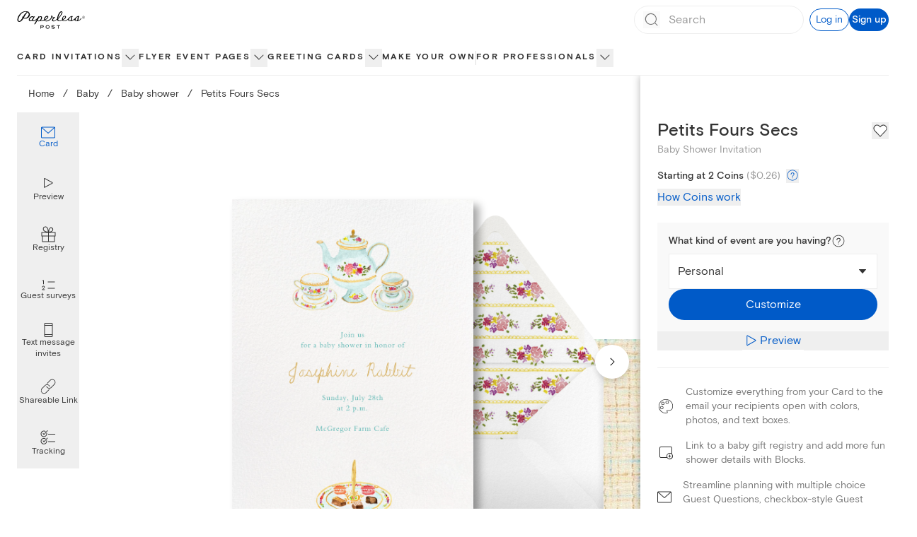

--- FILE ---
content_type: application/javascript
request_url: https://ssr-releases-cdn.paperlesspost.com/_next/static/chunks/2360-cd85e5dc8e504cf9.js
body_size: 15279
content:
(self.webpackChunk_N_E=self.webpackChunk_N_E||[]).push([[2360,3336,4042],{43336:(e,t,r)=>{"use strict";r.r(t),r.d(t,{default:()=>l});var n=r(73556),i=r(82402),s=r(74848),a=["title"];function o(e,t){var r=Object.keys(e);if(Object.getOwnPropertySymbols){var n=Object.getOwnPropertySymbols(e);t&&(n=n.filter(function(t){return Object.getOwnPropertyDescriptor(e,t).enumerable})),r.push.apply(r,n)}return r}function c(e){for(var t=1;t<arguments.length;t++){var r=null!=arguments[t]?arguments[t]:{};t%2?o(Object(r),!0).forEach(function(t){(0,n.A)(e,t,r[t])}):Object.getOwnPropertyDescriptors?Object.defineProperties(e,Object.getOwnPropertyDescriptors(r)):o(Object(r)).forEach(function(t){Object.defineProperty(e,t,Object.getOwnPropertyDescriptor(r,t))})}return e}let l=function(e){var t=e.title,r=(0,i.A)(e,a);return(0,s.jsxs)("svg",c(c({xmlns:"http://www.w3.org/2000/svg",width:16,height:16,fill:"none",viewBox:"0 0 16 16"},r),{},{children:[t&&(0,s.jsx)("title",{children:t}),(0,s.jsx)("path",{fill:"currentColor",d:"M3 8c0-.276.172-.5.385-.5h9.23c.213 0 .385.224.385.5s-.172.5-.385.5h-9.23C3.172 8.5 3 8.276 3 8"})]}))}},84042:(e,t,r)=>{"use strict";r.r(t),r.d(t,{default:()=>l});var n=r(73556),i=r(82402),s=r(74848),a=["title"];function o(e,t){var r=Object.keys(e);if(Object.getOwnPropertySymbols){var n=Object.getOwnPropertySymbols(e);t&&(n=n.filter(function(t){return Object.getOwnPropertyDescriptor(e,t).enumerable})),r.push.apply(r,n)}return r}function c(e){for(var t=1;t<arguments.length;t++){var r=null!=arguments[t]?arguments[t]:{};t%2?o(Object(r),!0).forEach(function(t){(0,n.A)(e,t,r[t])}):Object.getOwnPropertyDescriptors?Object.defineProperties(e,Object.getOwnPropertyDescriptors(r)):o(Object(r)).forEach(function(t){Object.defineProperty(e,t,Object.getOwnPropertyDescriptor(r,t))})}return e}let l=function(e){var t=e.title,r=(0,i.A)(e,a);return(0,s.jsxs)("svg",c(c({xmlns:"http://www.w3.org/2000/svg",width:16,height:16,fill:"none",viewBox:"0 0 16 16"},r),{},{children:[t&&(0,s.jsx)("title",{children:t}),(0,s.jsx)("path",{fill:"currentColor",d:"M8 3a.5.5 0 0 1 .5.5v4h4a.5.5 0 0 1 0 1h-4v4a.5.5 0 0 1-1 0v-4h-4a.5.5 0 0 1 0-1h4v-4A.5.5 0 0 1 8 3"})]}))}},58306:(e,t,r)=>{"use strict";r.d(t,{B:()=>v,c:()=>f});var n=r(49228),i=r(16209),s=r(20053),a=r(17376),o=r(59980),c=r(4853),l=r(14985);r(24740);var d=r(39733),u=r(50002),p=r(74848);i.we;var f=function(e){var t=e.context,r=e.productType,s=void 0===r?i.nX.Card:r,a=e.isPlp,c=[t.section,t.group,t.category].concat((0,n.A)(a?[]:[t])).map(function(e){var t=(0,o.e)(function(){var t,r=(null==e||null===(t=e.seoContent)||void 0===t?void 0:t.customUrl)||(null==e?void 0:e.link);return r&&s===i.nX.Flyer&&r.startsWith("/cards")?"".concat(r.split("?")[0],"?tab=").concat(d.w):r});return{title:null==e?void 0:e.title,link:t}}).filter(function(e){return!!e.title&&!!e.link}),l=[];if(a&&"filter_plp"!==t.type){var u,p=(null==t||null===(u=t.seoContent)||void 0===u?void 0:u.customUrl)||(null==t?void 0:t.link);p&&l.push(p)}var f=c.reduceRight(function(e,t){var r=t.link;return l.includes(r)?e:(l.push(r),[t].concat((0,n.A)(e)))},[]);return[{title:"Home",link:"/"}].concat((0,n.A)(f))},m=function(e){var t=e.breadcrumbs.map(function(e,t){var r=e.title,n=e.link;return{position:t+1,name:r,item:(0,l.L)(n)}});return(0,p.jsx)(c.gk,{itemListElements:t})},h=function(e){var t=e.breadcrumb,r=t.title,n=t.link,i=e.productType;return(0,p.jsxs)(p.Fragment,{children:[(0,p.jsx)(a.A,{className:"hover:opacity-70","aria-label":r,href:n,tracking:{id:r,block_name:"breadcrumbs",block_row:"breadcrumbs",productType:i},children:r}),(0,p.jsx)("span",{className:"mx-2 lg:mx-3 cursor-default",children:"/"})]})},v=function(e){var t=e.className,r=e.breadcrumbs,n=e.finalBreadcrumbText,a=e.productType,c=void 0===a?i.nX.Card:a,l=(0,o.e)(function(){return"Upload your own"===n?"Make your own":n});return(0,p.jsxs)(p.Fragment,{children:[(0,p.jsx)(m,{breadcrumbs:r}),(0,p.jsxs)("div",{className:(0,s.A)("text-lapel overflow-x-auto paragraph-xsmall lg:paragraph-small whitespace-nowrap",t),"data-testid":"breadcrumbs",children:[r.map(function(e){return(0,p.jsx)(h,{breadcrumb:e,productType:c},e.title)}),(0,p.jsx)(u.$U,{lessThan:"lg",className:"inline",children:(0,p.jsx)("span",{"aria-label":n,children:n})}),(0,p.jsx)(u.$U,{greaterThanOrEqual:"lg",className:"inline",children:(0,p.jsx)("span",{"aria-label":l,children:l})})]})]})}},84064:(e,t,r)=>{"use strict";r.d(t,{A:()=>u});var n=r(73556),i=r(20265),s=r(74848);function a(e,t){var r=Object.keys(e);if(Object.getOwnPropertySymbols){var n=Object.getOwnPropertySymbols(e);t&&(n=n.filter(function(t){return Object.getOwnPropertyDescriptor(e,t).enumerable})),r.push.apply(r,n)}return r}function o(e){for(var t=1;t<arguments.length;t++){var r=null!=arguments[t]?arguments[t]:{};t%2?a(Object(r),!0).forEach(function(t){(0,n.A)(e,t,r[t])}):Object.getOwnPropertyDescriptors?Object.defineProperties(e,Object.getOwnPropertyDescriptors(r)):a(Object(r)).forEach(function(t){Object.defineProperty(e,t,Object.getOwnPropertyDescriptor(r,t))})}return e}var c="".concat(24,"px"),l="".concat(24,"px"),d="0 0 ".concat(24," ").concat(24);let u=function(e){return(0,s.jsx)(i.A,o(o({height:c,viewBox:d,width:l},e),{},{children:(0,s.jsx)("path",{d:"M19.5 3h-15C3.7 3 3 3.7 3 4.5v11c0 .8.7 1.5 1.5 1.5h4.9l-.9 3h-.9c-.3 0-.5.2-.5.5s.2.5.5.5h8.9c.3 0 .5-.2.5-.5s-.2-.5-.5-.5h-1l-.9-3h4.9c.8 0 1.5-.7 1.5-1.5v-11c0-.8-.7-1.5-1.5-1.5zm-15 1h15c.3 0 .5.2.5.5V13H4V4.5c0-.3.2-.5.5-.5zm9.9 16H9.6l.9-3h3l.9 3zm5.1-4h-15c-.3 0-.5-.2-.5-.5V14h16v1.5c0 .3-.2.5-.5.5z"})}))}},54458:(e,t,r)=>{"use strict";r.d(t,{A:()=>u});var n=r(73556),i=r(20265),s=r(74848);function a(e,t){var r=Object.keys(e);if(Object.getOwnPropertySymbols){var n=Object.getOwnPropertySymbols(e);t&&(n=n.filter(function(t){return Object.getOwnPropertyDescriptor(e,t).enumerable})),r.push.apply(r,n)}return r}function o(e){for(var t=1;t<arguments.length;t++){var r=null!=arguments[t]?arguments[t]:{};t%2?a(Object(r),!0).forEach(function(t){(0,n.A)(e,t,r[t])}):Object.getOwnPropertyDescriptors?Object.defineProperties(e,Object.getOwnPropertyDescriptors(r)):a(Object(r)).forEach(function(t){Object.defineProperty(e,t,Object.getOwnPropertyDescriptor(r,t))})}return e}var c="".concat(24,"px"),l="".concat(24,"px"),d="0 0 ".concat(24," ").concat(24);let u=function(e){return(0,s.jsx)(i.A,o(o({height:c,width:l,viewBox:d},e),{},{children:(0,s.jsx)("path",{d:"M16.5 2h-9C6.7 2 6 2.7 6 3.5v17c0 .8.7 1.5 1.5 1.5h9c.8 0 1.5-.7 1.5-1.5v-17c0-.8-.7-1.5-1.5-1.5zM7 6h10v12H7V6zm.5-3h9c.3 0 .5.2.5.5V5H7V3.5c0-.3.2-.5.5-.5zm9 18h-9c-.3 0-.5-.2-.5-.5V19h10v1.5c0 .3-.2.5-.5.5z"})}))}},90556:(e,t,r)=>{"use strict";r.d(t,{A:()=>a});var n=r(41581),i=r(63392),s=r(74848);let a=function(e){var t=e.coinPackages,r=e.productType,a=(0,n.D)(),o=a.formatCoinPackagePricing,c=a.isLoading;return(0,s.jsxs)(s.Fragment,{children:["card"!==r&&(0,s.jsxs)(s.Fragment,{children:[(0,s.jsx)("h4",{className:"pt-2 heading-xxsmall",children:"What is a Coin?"}),(0,s.jsxs)("p",{children:[(0,s.jsxs)("span",{children:["Our online invites are sent with credits called Coins. Each Premium element costs 1-2 Coins per invite. You may add or remove Premium options. If you have any questions, please"," "]}),(0,s.jsx)("a",{className:"text-gatsby",href:"mailto:help@paperlesspost.com",target:"_top",children:"contact us"}),(0,s.jsx)("span",{children:"."})]})]}),(0,s.jsx)("ul",{className:'relative my-6 ml-6 pl-6 list-none before:content-[""] before:absolute before:top-0 before:left-0 before:h-full before:w-2 before:bg-panna-cotta',children:t.map(function(e){var t=o(e),r=t.formattedPackagePrice,n=t.formattedRoundedPricePerCoin;return(0,s.jsxs)("li",{children:[(0,s.jsxs)("span",{children:[e.coins,(0,s.jsx)("span",{children:" Coins for"})," ",(0,s.jsx)(i.y8,{isLoading:c,formattedPrice:r})," "]}),(0,s.jsxs)("span",{className:"text-dusty-gray",children:[(0,s.jsx)("span",{children:"("}),(0,s.jsx)(i.y8,{isLoading:c,formattedPrice:n}),(0,s.jsx)("span",{children:" each)"})]})]},e.id)})}),(0,s.jsx)("p",{className:"pl-2",children:"Unused Coins may be used for future events."})]})}},32926:(e,t,r)=>{"use strict";r.d(t,{A:()=>o});var n=r(20739),i=r(36343),s=r(89324),a=r(74848);let o=function(e){var t,r=e.openSignUpModal,o=(0,i.hD)(),c=o.accountInfo,l=o.isLoggedIn,d=(null==c?void 0:c.coins)||0;return t=l?(0,a.jsxs)("span",{className:"heading-small",children:["You have ",d.toLocaleString("en-US")," ",(0,s.ri)(d)]}):(0,a.jsxs)("button",{className:"text-left",onClick:r,children:[(0,a.jsx)("span",{className:"text-gatsby",children:"Sign up for a Paperless Post account"}),(0,a.jsx)("span",{children:" and you'll get free Coins to start sending."})]}),(0,a.jsxs)(a.Fragment,{children:[(0,a.jsx)("div",{className:"w-full h-28"}),(0,a.jsxs)("div",{className:"flex fixed md:absolute justify-center shadow-lg items-center p-6 bottom-0 left-0 right-0 bg-panna-cotta shadow-[0_0_9px_2px_rgba(0,0,0,0.25)]",children:[(0,a.jsx)("img",{alt:"coin icon",className:"w-7 h-7 mr-4",src:n.A}),t]})]})}},47637:(e,t,r)=>{"use strict";r.d(t,{A:()=>N});var n=r(73556),i=r(96540),s=r(20053),a=r(20794),o=r(53067),c=r(83947),l=r(62895),d=r(62291),u=r(64655),p=r(84064),f=r(54458),m=r(63962),h=r(59980),v=r(50175),x=r(207),g=r(7026),y=r.n(g),b=r(17890),j=r(74848);function w(e,t){var r=Object.keys(e);if(Object.getOwnPropertySymbols){var n=Object.getOwnPropertySymbols(e);t&&(n=n.filter(function(t){return Object.getOwnPropertyDescriptor(e,t).enumerable})),r.push.apply(r,n)}return r}function O(e){for(var t=1;t<arguments.length;t++){var r=null!=arguments[t]?arguments[t]:{};t%2?w(Object(r),!0).forEach(function(t){(0,n.A)(e,t,r[t])}):Object.getOwnPropertyDescriptors?Object.defineProperties(e,Object.getOwnPropertyDescriptors(r)):w(Object(r)).forEach(function(t){Object.defineProperty(e,t,Object.getOwnPropertyDescriptor(r,t))})}return e}var P=function(e){var t=e.icon,r=e.selected,n=e.onClick,i=e.ariaLabel;return(0,j.jsx)("button",{"aria-label":i,"aria-pressed":r?"true":"false",onClick:n,className:(0,s.A)("rounded-full w-10 h-10 flex items-center justify-center",{"bg-selected":r,"hover:bg-dove":!r}),children:t})},k=function(e){var t=e.children;return(0,j.jsx)("div",{className:"flex justify-center w-full h-full bg-dove overflow-y-auto","data-testid":"mobile-frame",children:(0,j.jsx)("div",{className:(0,s.A)("scale-[.7] lg:scale-[.8] mt-[-3rem]",y()["mobile-animation"]),children:(0,j.jsxs)("div",{className:"relative w-[400px] border border-solid border-lapel/20 rounded-2xl shadow-[16px_16px_32px] shadow-alto overflow-hidden h-[700px]",children:[(0,j.jsx)("span",{className:y()["camera-cutout"]}),(0,j.jsx)("div",{className:"py-14 px-3 w-full h-full bg-white",children:(0,j.jsx)("div",{className:"h-full w-full border-[1.25px] border-alto",children:t})})]})})})};let N=function(e){var t=e.id,r=e.isOpen,n=e.onDismiss,g=e.categoryName,y=void 0===g?"":g,w=e.selectedConsumerTarget,N=e.isCardPro,C=e.compositionId,A=e.productType,S=e.customizeTrackingProps,D=(0,l.eH)(C),_=new URLSearchParams;y&&_.set("pdpPreview",JSON.stringify({categoryName:y})),N&&_.set("isPdpProPreviewExperience","".concat(N));var E=(0,b.dv)();(0,u.A)(r,{id:"preview"});var F=(0,i.useState)(function(){return(0,m.S)()?"desktop":window.innerWidth<v.fi.md?"mobile":"desktop"}),B=F[0],I=F[1],T=(0,l.T_)({compId:C,consumerTarget:w});return(0,j.jsx)(a.LC,{className:"fixed inset-0 overflow-auto bg-lapel bg-opacity-20 z-30",isOpen:r,onDismiss:n,children:(0,j.jsxs)(a.Cf,{"aria-label":"Product Preview Modal","data-testid":"receiver-preview-modal-content",className:"fixed flex flex-col bg-white w-full h-full top-0 left-0 z-10 overflow-auto mx-auto lg:mt-16 lg:relative lg:w-[90%] lg:h-[90%] lg:max-w-[70rem] lg:max-h-[50rem]",children:[(0,j.jsxs)("div",{className:"w-full flex items-center",children:[(0,j.jsx)("div",{className:"flex-1",children:(0,j.jsx)("div",{className:"py-2.5 lg:py-4 px-6 flex items-center",children:(0,j.jsx)("button",{onClick:function(){(0,d.Ay)({name:"pbr_modal_closed",data:{id:"previewModal"}}),n(void 0)},"aria-label":"Close card preview","data-testid":"close-receiver-preview",children:(0,j.jsx)(o.A,{className:"",height:"1.5rem",width:"1.5rem"})})})}),(0,j.jsxs)("div",{className:"flex-[3] flex justify-center items-center gap-2 max-lg:hidden",children:[(0,j.jsx)(P,{ariaLabel:"Preview Mobile",icon:(0,j.jsx)(f.A,{title:"Preview Mobile icon"}),selected:"mobile"===B,onClick:function(){return I("mobile")}}),(0,j.jsx)(P,{ariaLabel:"Preview Desktop",icon:(0,j.jsx)(p.A,{title:"Preview Desktop icon"}),selected:"desktop"===B,onClick:function(){return I("desktop")}})]}),(0,j.jsx)("span",{className:"lg:hidden heading-xsmall",children:"Viewing as recipient"}),(0,j.jsx)("div",{className:"flex-1"})]}),(0,j.jsxs)("div",{className:"flex flex-col h-full lg:h-[calc(100%-60px)]",children:[(0,j.jsx)("div",{className:"w-full border-0 overflow-y-auto h-full","data-testid":"receiver-preview-parent",children:(0,h.e)(function(){var e=(0,j.jsx)("iframe",{"data-testid":"receiver-preview-iframe",className:"w-full h-full border-0",ref:function(e){if(null!==e){e.focus();var t=0,r=!1,n=setInterval(function(){try{var i,s=e.contentDocument||(null===(i=e.contentWindow)||void 0===i?void 0:i.document);(t>20||s&&("interactive"===s.readyState||"complete"===s.readyState))&&(e.focus(),s&&s.body.focus(),r=!0),t++,r&&clearInterval(n)}catch(e){clearInterval(n)}},250)}},src:"".concat(D,"?").concat(_),title:"card opening preview"});return"desktop"===B||(0,v.Fr)(E)?e:"mobile"===B?(0,j.jsx)(k,{children:e}):void(0,x.z)(B)})}),(0,j.jsxs)("div",{className:(0,s.A)("flex flex-col gap-4 w-full border-t text-lapel text-center py-4 border-dove"),children:[(0,j.jsx)("span",{className:"paragraph-small",children:"This is a live preview"}),(0,j.jsx)("div",{className:"flex w-full justify-center px-4 mx-auto max-w-[25rem] [&_>_div]:grow-[1]",children:(0,j.jsx)(c.c,{compositionId:C,customizeTrackingProps:O(O({},S),{},{id:"Customize"}),customizeURL:T,id:t,productType:A})})]})]})]})})}},36820:(e,t,r)=>{"use strict";r.d(t,{z:()=>X});var n=r(73556),i=r(16209),s=r(96540),a=r(20794),o=r(46537),c=r(53067),l=r(21844),d=r(57676),u=r(82402),p=r(20265),f=r(74848),m=["className","height","width"];function h(e,t){var r=Object.keys(e);if(Object.getOwnPropertySymbols){var n=Object.getOwnPropertySymbols(e);t&&(n=n.filter(function(t){return Object.getOwnPropertyDescriptor(e,t).enumerable})),r.push.apply(r,n)}return r}function v(e){for(var t=1;t<arguments.length;t++){var r=null!=arguments[t]?arguments[t]:{};t%2?h(Object(r),!0).forEach(function(t){(0,n.A)(e,t,r[t])}):Object.getOwnPropertyDescriptors?Object.defineProperties(e,Object.getOwnPropertyDescriptors(r)):h(Object(r)).forEach(function(t){Object.defineProperty(e,t,Object.getOwnPropertyDescriptor(r,t))})}return e}let x=function(e){var t=e.className,r=e.height,n=e.width,i=(0,u.A)(e,m);return(0,f.jsxs)(p.A,v(v({className:t,title:"Basic tier icon",width:void 0===r?"16px":r,height:void 0===n?"16px":n,viewBox:"0 0 16 16"},i),{},{children:[(0,f.jsx)("g",{filter:"url(#a)",children:(0,f.jsx)("path",{fill:"#29d0c2",d:"M12.862 0H3.138A3.14 3.14 0 0 0 0 3.138v9.724A3.14 3.14 0 0 0 3.138 16h9.724A3.14 3.14 0 0 0 16 12.862V3.138A3.14 3.14 0 0 0 12.862 0"})}),(0,f.jsx)("path",{fill:"#fff",d:"M8 3.451 12.55 8 8 12.549l-4.549-4.55z"}),(0,f.jsx)("defs",{children:(0,f.jsxs)("filter",{id:"a",width:"16",height:"21",x:"0",y:"-5",colorInterpolationFilters:"sRGB",filterUnits:"userSpaceOnUse",children:[(0,f.jsx)("feFlood",{floodOpacity:"0",result:"BackgroundImageFix"}),(0,f.jsx)("feBlend",{in:"SourceGraphic",in2:"BackgroundImageFix",result:"shape"}),(0,f.jsx)("feColorMatrix",{in:"SourceAlpha",result:"hardAlpha",values:"0 0 0 0 0 0 0 0 0 0 0 0 0 0 0 0 0 0 127 0"}),(0,f.jsx)("feOffset",{dy:"-5"}),(0,f.jsx)("feGaussianBlur",{stdDeviation:"4.45"}),(0,f.jsx)("feComposite",{in2:"hardAlpha",k2:"-1",k3:"1",operator:"arithmetic"}),(0,f.jsx)("feColorMatrix",{values:"0 0 0 0 0.140531 0 0 0 0 0.118188 0 0 0 0 0.118188 0 0 0 0.15 0"}),(0,f.jsx)("feBlend",{in2:"shape",result:"effect1_innerShadow_7154_2675"})]})})]}))};var g=["className","height","width"];function y(e,t){var r=Object.keys(e);if(Object.getOwnPropertySymbols){var n=Object.getOwnPropertySymbols(e);t&&(n=n.filter(function(t){return Object.getOwnPropertyDescriptor(e,t).enumerable})),r.push.apply(r,n)}return r}function b(e){for(var t=1;t<arguments.length;t++){var r=null!=arguments[t]?arguments[t]:{};t%2?y(Object(r),!0).forEach(function(t){(0,n.A)(e,t,r[t])}):Object.getOwnPropertyDescriptors?Object.defineProperties(e,Object.getOwnPropertyDescriptors(r)):y(Object(r)).forEach(function(t){Object.defineProperty(e,t,Object.getOwnPropertyDescriptor(r,t))})}return e}let j=function(e){var t=e.className,r=e.height,n=e.width,i=(0,u.A)(e,g);return(0,f.jsxs)(p.A,b(b({className:t,title:"Premium tier icon",width:void 0===n?"16px":n,height:void 0===r?"16px":r,viewBox:"0 0 16 16"},i),{},{children:[(0,f.jsx)("g",{filter:"url(#a)",children:(0,f.jsx)("path",{fill:"#904dd3",d:"M12.862 0H3.138A3.14 3.14 0 0 0 0 3.138v9.724A3.14 3.14 0 0 0 3.138 16h9.724A3.14 3.14 0 0 0 16 12.862V3.138A3.14 3.14 0 0 0 12.862 0"})}),(0,f.jsx)("path",{fill:"#fff",d:"M7.743 3.12c.057-.253.421-.243.465.012a5.7 5.7 0 0 0 4.004 4.493l.355.105a.262.262 0 0 1 .014.498l-.267.096a6.37 6.37 0 0 0-4.051 4.535c-.064.273-.452.273-.516 0a6.37 6.37 0 0 0-4.051-4.535l-.275-.099a.266.266 0 0 1 .01-.504l.171-.054A6.08 6.08 0 0 0 7.725 3.2z"}),(0,f.jsx)("defs",{children:(0,f.jsxs)("filter",{id:"a",width:"16",height:"21",x:"0",y:"-5",colorInterpolationFilters:"sRGB",filterUnits:"userSpaceOnUse",children:[(0,f.jsx)("feFlood",{floodOpacity:"0",result:"BackgroundImageFix"}),(0,f.jsx)("feBlend",{in:"SourceGraphic",in2:"BackgroundImageFix",result:"shape"}),(0,f.jsx)("feColorMatrix",{in:"SourceAlpha",result:"hardAlpha",values:"0 0 0 0 0 0 0 0 0 0 0 0 0 0 0 0 0 0 127 0"}),(0,f.jsx)("feOffset",{dy:"-5"}),(0,f.jsx)("feGaussianBlur",{stdDeviation:"4.45"}),(0,f.jsx)("feComposite",{in2:"hardAlpha",k2:"-1",k3:"1",operator:"arithmetic"}),(0,f.jsx)("feColorMatrix",{values:"0 0 0 0 0.382681 0 0 0 0 0.382681 0 0 0 0 0.382681 0 0 0 0.25 0"}),(0,f.jsx)("feBlend",{in2:"shape",result:"effect1_innerShadow_7154_2696"})]})})]}))};var w=["className","height","width"];function O(e,t){var r=Object.keys(e);if(Object.getOwnPropertySymbols){var n=Object.getOwnPropertySymbols(e);t&&(n=n.filter(function(t){return Object.getOwnPropertyDescriptor(e,t).enumerable})),r.push.apply(r,n)}return r}function P(e){for(var t=1;t<arguments.length;t++){var r=null!=arguments[t]?arguments[t]:{};t%2?O(Object(r),!0).forEach(function(t){(0,n.A)(e,t,r[t])}):Object.getOwnPropertyDescriptors?Object.defineProperties(e,Object.getOwnPropertyDescriptors(r)):O(Object(r)).forEach(function(t){Object.defineProperty(e,t,Object.getOwnPropertyDescriptor(r,t))})}return e}let k=function(e){var t=e.className,r=e.height,n=e.width,i=(0,u.A)(e,w);return(0,f.jsxs)(p.A,P(P({className:t,title:"All access tier icon",width:void 0===n?"16px":n,height:void 0===r?"16px":r,viewBox:"0 0 16 16"},i),{},{children:[(0,f.jsx)("g",{filter:"url(#a)",children:(0,f.jsx)("path",{fill:"#d4af37",d:"M12.862 0H3.138A3.14 3.14 0 0 0 0 3.138v9.724A3.14 3.14 0 0 0 3.138 16h9.724A3.14 3.14 0 0 0 16 12.862V3.138A3.14 3.14 0 0 0 12.862 0"})}),(0,f.jsx)("path",{fill:"#fff",d:"M7.742 3.695a.3.3 0 0 1 .515 0l1.647 2.746 2.277-1.681a.3.3 0 0 1 .467.321l-1.477 5.327h.257a.756.756 0 0 1 0 1.51H4.554a.755.755 0 0 1 0-1.51h.155L3.332 5.062a.3.3 0 0 1 .469-.317l2.294 1.696z"}),(0,f.jsx)("defs",{children:(0,f.jsxs)("filter",{id:"a",width:"16",height:"20",x:"0",y:"-4",colorInterpolationFilters:"sRGB",filterUnits:"userSpaceOnUse",children:[(0,f.jsx)("feFlood",{floodOpacity:"0",result:"BackgroundImageFix"}),(0,f.jsx)("feBlend",{in:"SourceGraphic",in2:"BackgroundImageFix",result:"shape"}),(0,f.jsx)("feColorMatrix",{in:"SourceAlpha",result:"hardAlpha",values:"0 0 0 0 0 0 0 0 0 0 0 0 0 0 0 0 0 0 127 0"}),(0,f.jsx)("feOffset",{dy:"-4"}),(0,f.jsx)("feGaussianBlur",{stdDeviation:"3.35"}),(0,f.jsx)("feComposite",{in2:"hardAlpha",k2:"-1",k3:"1",operator:"arithmetic"}),(0,f.jsx)("feColorMatrix",{values:"0 0 0 0 0.580285 0 0 0 0 0.467079 0 0 0 0 0.12746 0 0 0 0.63 0"}),(0,f.jsx)("feBlend",{in2:"shape",result:"effect1_innerShadow_7154_2720"})]})})]}))};var N=r(23371);r(24740);var C=r(60718);function A(e,t){var r=Object.keys(e);if(Object.getOwnPropertySymbols){var n=Object.getOwnPropertySymbols(e);t&&(n=n.filter(function(t){return Object.getOwnPropertyDescriptor(e,t).enumerable})),r.push.apply(r,n)}return r}function S(e){for(var t=1;t<arguments.length;t++){var r=null!=arguments[t]?arguments[t]:{};t%2?A(Object(r),!0).forEach(function(t){(0,n.A)(e,t,r[t])}):Object.getOwnPropertyDescriptors?Object.defineProperties(e,Object.getOwnPropertyDescriptors(r)):A(Object(r)).forEach(function(t){Object.defineProperty(e,t,Object.getOwnPropertyDescriptor(r,t))})}return e}var D={0:"#f9f9f9",1:"#E9FFF8",2:"#F0E8FF",3:"#F4F0DE"},_={descriptionBlock:{displayName:"Essential Blocks",category:"Event Details & Content",subtext:"(Links, Details, Registry, Gift, and Schedule)",order:1},linksBlock:{displayName:"Essential Blocks",category:"Event Details & Content",subtext:"(Links, Details, Registry, Gift, and Schedule)",order:1},registryBlock:{displayName:"Essential Blocks",category:"Event Details & Content",subtext:"(Links, Details, Registry, Gift, and Schedule)",order:1},giftBlock:{displayName:"Essential Blocks",category:"Event Details & Content",subtext:"(Links, Details, Registry, Gift, and Schedule)",order:1},scheduleBlock:{displayName:"Essential Blocks",category:"Event Details & Content",subtext:"(Links, Details, Registry, Gift, and Schedule)",order:1},photoGalleryBlock:{displayName:"Rich content Blocks",category:"Event Details & Content",subtext:"(Photo Gallery, Video, Wedding Party, Speakers, Travel, and Accommodations)",order:2},videoBlock:{displayName:"Rich content Blocks",category:"Event Details & Content",subtext:"(Photo Gallery, Video, Wedding Party, Speakers, Travel, and Accommodations)",order:2},weddingPartyBlock:{displayName:"Rich content Blocks",category:"Event Details & Content",subtext:"(Photo Gallery, Video, Wedding Party, Speakers, Travel, and Accommodations)",order:2},speakerBlock:{displayName:"Rich content Blocks",category:"Event Details & Content",subtext:"(Photo Gallery, Video, Wedding Party, Speakers, Travel, and Accommodations)",order:2},travelBlock:{displayName:"Rich content Blocks",category:"Event Details & Content",subtext:"(Photo Gallery, Video, Wedding Party, Speakers, Travel, and Accommodations)",order:2},accommodationsBlock:{displayName:"Rich content Blocks",category:"Event Details & Content",subtext:"(Photo Gallery, Video, Wedding Party, Speakers, Travel, and Accommodations)",order:2},brandingHeaderBlock:{displayName:"Logo Blocks",subtext:"(Header Logo and Sponsors)",category:"Event Details & Content",order:3},sponsorsBlock:{displayName:"Logo Blocks",subtext:"(Header Logo and Sponsors)",category:"Event Details & Content",order:3},advancedSurveysCheckbox:{displayName:"Guest Surveys",category:"Guest Management",subtext:"(Multiple Choice and Checkboxes)",order:1},advancedSurveysMultipleChoice:{displayName:"Guest Surveys",category:"Guest Management",subtext:"(Multiple Choice and Checkboxes)",order:1},guestLabels:{displayName:"Guest Tags",category:"Guest Management",order:2},guestCheckIn:{displayName:"Guest Check-In",category:"Guest Management",order:3},customUrl:{displayName:"Custom URL and password protection",category:"Guest Management",order:4},passwordProtection:{displayName:"Custom URL and password protection",category:"Guest Management",order:4},analytics:{displayName:"Advanced Analytics",category:"Guest Management",order:5}},E=S(S({},{sticker:{displayName:"Stickers and Magic Fonts",category:"Design",order:1},backdrop:{displayName:"Backdrop",category:"Design",order:2},envelopePaper:{displayName:"Envelope, liner, and stamp",category:"Design",order:3},envelopeLiner:{displayName:"Envelope, liner, and stamp",category:"Design",order:3},stamp:{displayName:"Envelope, liner, and stamp",category:"Design",order:3},pageStyles:{displayName:"Premium Page Styles",category:"Design",order:4},uploadLogo:{displayName:"Upload your own image/logo",category:"Design",subtext:"(Logo, sticker, stamp, and backdrop)",order:5},ugcColor:{displayName:"Custom Color",category:"Design",order:6},customEmailInvitation:{displayName:"Custom Emails",category:"Design",order:7}}),_),F=S(S({},{colorCollections:{displayName:"Page Color",category:"Design",order:1},image:{displayName:"Upload your own image",category:"Design",order:2},sticker:{displayName:"Assets",category:"Design",subtext:"(Images and stickers)",order:3},text:{displayName:"Magic Fonts",category:"Design",order:4},pageStyles:{displayName:"Exclusive Page Styles",category:"Design",order:5},premiumMedia:{displayName:"Full size media",category:"Design",order:6},uploadLogo:{displayName:"Upload your own logo/sticker",category:"Design",order:7},ugcSticker:{displayName:"Upload your own logo/sticker",category:"Design",order:7},customEmailInvitation:{displayName:"Custom Emails",category:"Design",order:8}}),_),B={0:{displayName:"Free",descriptionCard:"For hosts who want stylish Cards at no cost",descriptionFlyer:"For hosts who want stylish invites at no cost",icon:"F"},1:{displayName:"Basic",descriptionCard:"For hosts who want to add a personal touch to their Cards",descriptionFlyer:"For hosts who want to add their personal style to every invite",icon:"B"},2:{displayName:"Premium",descriptionCard:"For hosts who want elevated designs with tools that make hosting easier",descriptionFlyer:"For hosts who want elevated invites with tools that make hosting easier",icon:"P"},3:{displayName:"All Access",descriptionCard:"For hosts who need advanced customization and event management tools",descriptionFlyer:"For hosts who need advanced customization and event management tools",icon:"A"}},I=r(13988),T=r(43336),M=r(84042),L=r(66455),z=r(41581),U=r(43218),R=r(17890),G=r(50175);function V(e,t){var r=Object.keys(e);if(Object.getOwnPropertySymbols){var n=Object.getOwnPropertySymbols(e);t&&(n=n.filter(function(t){return Object.getOwnPropertyDescriptor(e,t).enumerable})),r.push.apply(r,n)}return r}function W(e){for(var t=1;t<arguments.length;t++){var r=null!=arguments[t]?arguments[t]:{};t%2?V(Object(r),!0).forEach(function(t){(0,n.A)(e,t,r[t])}):Object.getOwnPropertyDescriptors?Object.defineProperties(e,Object.getOwnPropertyDescriptors(r)):V(Object(r)).forEach(function(t){Object.defineProperty(e,t,Object.getOwnPropertyDescriptor(r,t))})}return e}var H=i.ZA,X=function(e){var t=e.isOpen,r=e.onDismiss,n=e.productType,i=void 0===n?"card":n,u="flyer"===i?"Flyer":"Card",p=(0,s.useState)(String(30)),m=p[0],h=p[1],v=(0,s.useState)(new Set([0])),g=v[0],y=v[1],b=(0,R.dv)(),w=(0,G.Fr)(b),O=function(e){y(function(t){var r=new Set(t);return r.has(e)?r.delete(e):r.add(e),r})},P=(0,s.useId)(),A=parseInt(m,10)||0,S=(0,o.IT)(H,{variables:{productType:i},skip:!t}),_=S.data,V=S.loading,X=(0,L.U)().data,q=(0,z.D)(),Q=q.preferredCurrencyQuery,$=q.formatCoinPackagePrice,J=(0,s.useMemo)(function(){if(V||!(null!=_&&null!==(e=_.pricingConfigs)&&void 0!==e&&e[0]))return null;var e,t=_.pricingConfigs[0],r="string"==typeof t.settings?JSON.parse(t.settings):t.settings;return function(e,t){if("tiered"!==e.model||!("tiers"in e.settings))return null;var r=e.settings,n=r.features,i=r.tiers,s=i.map(function(e,r){var n=B[r];return{name:e.name,displayName:(null==n?void 0:n.displayName)||e.name,description:t?(null==n?void 0:n.descriptionCard)||"":(null==n?void 0:n.descriptionFlyer)||"",basePrice:e.basePrice,backgroundColor:D[r],icon:(null==n?void 0:n.icon)||e.name.charAt(0).toUpperCase()}}),a=new Map,o=t?E:F;Object.entries(n).forEach(function(e){var t=(0,C.A)(e,2),r=t[0],n=t[1],s=o[r];if(s){var c=s.category,l=s.displayName,d=s.subtext;a.has(c)||a.set(c,new Map);var u=a.get(c),p="".concat(l).concat(d||"");u.has(p)||u.set(p,new Set);var f=u.get(p);n.rules.forEach(function(e){if("tier"in e&&"number"==typeof e.tier)for(var t=e.tier;t<i.length;t++)f.add(t)})}});var c=Array.from(a.entries()).map(function(e){var r=(0,C.A)(e,2),n=r[0],i=Array.from(r[1].entries()).map(function(e){var r=(0,C.A)(e,2),i=r[0],s=r[1],a=Object.values(o).find(function(e){return e.category===n&&"".concat(e.displayName).concat(e.subtext||"")===i}),c={key:i,displayName:(null==a?void 0:a.displayName)||i,subtext:null==a?void 0:a.subtext,availableInTiers:Array.from(s).sort(),order:(null==a?void 0:a.order)||999};return t||(null==a?void 0:a.displayName)!=="Assets"||(null==a?void 0:a.subtext)!=="(Images and stickers)"||(c.limitedInTiers=[0]),c});return i.sort(function(e,t){return e.order-t.order}),{name:n,features:i}}),l=["Design","Event Details & Content","Guest Management"];c.sort(function(e,t){return l.indexOf(e.name)-l.indexOf(t.name)});var d=c.find(function(e){return"Guest Management"===e.name});return d&&d.features.unshift({key:"guestQuestions",displayName:"Guest Questions",subtext:"(Short Answer and Mailing Address)",availableInTiers:[0,1,2,3],order:1}),{tiers:s,categories:c,productLabel:t?"card":"flyer"}}(W(W({},t),{},{settings:r}),"card"===i)},[_,V,i]),Z=function(e){var t=e.target.value;if(""===t||/^\d+$/.test(t)){var r=parseInt(t,10);(""===t||r>=1&&r<=2e4)&&h(t)}},K=function(e){switch(e){case 0:default:return"bg-white";case 1:return"bg-gradient-to-b from-[#defbfa] to-white";case 2:return"bg-gradient-to-b from-[#f4ecff] to-white";case 3:return"bg-gradient-to-b from-[#f0e9c9] to-white"}},Y=function(e){switch(e){case 1:return(0,f.jsx)(x,{className:"shrink-0",width:"16px",height:"16px"});case 2:return(0,f.jsx)(j,{className:"shrink-0",width:"16px",height:"16px"});case 3:return(0,f.jsx)(k,{className:"shrink-0",width:"16px",height:"16px"});default:return null}},ee=function(e){if(!J)return 0;var t=J.tiers[e];return(null==t?void 0:t.name)==="free"&&A>50?1:(null==t?void 0:t.basePrice)||0},et=function(e){if(!J)return 0;var t=J.tiers[e];return(null==t?void 0:t.name)==="free"?A<=50?0:A-50:((null==t?void 0:t.basePrice)||0)*A},er=function(e){var t=et(e);return null!=X&&X.coinPackages&&0!==X.coinPackages.length?(0,I.M)(X.coinPackages,0,t):[]},en=function(e){if(Q.isLoading)return"$0";var t=Q.currency,r=(0,U.wX)(t),n=e.length>0?e.reduce(function(e,t){return e+t.prices[r]},0):0;return $({id:"total",coins:0,prices:{USD:n,GBP:n,AUD:n}},{includeFraction:!1})||"$0"},ei=function(e){var t=et(e),r=er(e);if(0===r.length||0===t)return"";var n=r.reduce(function(e,t){return e+t.coins},0)-t,i=(0,I.d)(r);return n>0?"Total cost to send is based on buying ".concat(i,", with ").concat(n," Coins left over. Unused Coins may be used for future events."):"Total cost to send is based on buying ".concat(i,".")},es=(0,s.useMemo)(function(){return J?w?"minmax(120px, 1fr) repeat(".concat(J.tiers.length,", minmax(0, 1fr))"):"minmax(280px, 1fr) repeat(".concat(J.tiers.length,", minmax(0, 1fr))"):"1fr"},[J,b]);return(0,f.jsx)(a.LC,{className:"fixed inset-0 bg-black bg-opacity-50 z-30 flex items-center justify-center overflow-auto",isOpen:t,onDismiss:r,children:(0,f.jsxs)(a.Cf,{className:"relative bg-white w-full flex flex-col ".concat("sm"===b?"h-full max-h-full my-0 max-w-full":"max-w-[1000px] my-8 max-h-[calc(100vh-4rem)]"," rounded-none"),"aria-label":"".concat(u," Pricing Comparison Modal"),children:[(0,f.jsx)("div",{className:"flex items-center justify-end px-5 py-4 bg-white relative z-10",children:(0,f.jsx)("button",{onClick:r,className:"p-2 hover:bg-gray-100 rounded","aria-label":"Close pricing comparison overlay",children:(0,f.jsx)(c.A,{height:"1.5rem",width:"1.5rem"})})}),(0,f.jsxs)("div",{className:"overflow-y-auto overflow-x-hidden flex-1",children:[!!w&&(0,f.jsxs)("div",{className:"px-4 bg-white",children:[(0,f.jsx)("h2",{className:"heading-large text-[#333] mb-4",children:"Compare tiers"}),(0,f.jsx)("p",{className:"text-sm text-[#555] mb-6",children:"See all included features and estimate the cost for your guest list."}),(0,f.jsxs)("div",{className:"flex items-center gap-2",children:[(0,f.jsxs)("span",{className:"text-sm text-[#333]",children:["Sending a ",u," to"]}),(0,f.jsxs)("div",{children:[(0,f.jsx)("input",{type:"number",min:1,max:2e4,value:m,onChange:Z,id:P,className:"w-20 px-4 py-3 border border-[#ddd] text-base text-[#333]","aria-label":"Guest count input"}),(0,f.jsx)("span",{className:"text-sm text-[#333]",children:" guests"})]})]})]}),(0,f.jsxs)("div",{className:"".concat(w?"p-4":""),children:[(0,f.jsx)("div",{className:"top-0 bg-white z-10 ".concat(w?"px-0":"px-10"),children:!!J&&(0,f.jsxs)("div",{className:"w-full grid border-l border-r border-[#ddd] border-solid",style:{gridTemplateColumns:es,borderLeftColor:w?"#ddd":"#0000"},children:[(0,f.jsx)("div",{className:"px-3 py-3 bg-white border-r border-[#ddd] ".concat(w?"border-t":""),children:w?(0,f.jsx)("p",{className:"text-sm text-[#333]",children:"Tiers"}):(0,f.jsxs)(f.Fragment,{children:[(0,f.jsx)("h2",{className:"text-3xl text-[#333] mb-4",children:"Compare tiers"}),(0,f.jsx)("p",{className:"text-base text-[#555] mb-4",children:"See all included features and estimate the cost for your guest list."}),(0,f.jsxs)("div",{className:"flex items-center gap-2",children:[(0,f.jsxs)("span",{className:"text-sm text-[#333] font-medium",children:["Sending a ",u," to"]}),(0,f.jsxs)("div",{children:[(0,f.jsx)("input",{type:"number",min:1,max:2e4,value:m,onChange:Z,id:P,className:"w-20 px-4 py-3 border border-[#ddd] text-base text-[#333]","aria-label":"Guest count input"}),(0,f.jsx)("span",{className:"text-sm text-[#333] font-medium",children:" guests"})]})]})]})}),J.tiers.map(function(e,t){return(0,f.jsxs)("div",{className:"".concat(w?"items-center px-1 py-3 gap-2":"px-3 py-3"," flex flex-col border-t border-r border-[#ddd] ").concat(t===J.tiers.length-1?"border-r-0":""," ").concat(K(t)),style:{display:"flex",flexDirection:"column",justifyContent:"space-between",minHeight:w?"100px":"200px"},children:[(0,f.jsx)("div",{className:"flex flex-col ".concat(w?"items-center":"gap-2"),children:w?(0,f.jsxs)(f.Fragment,{children:[Y(t)?(0,f.jsx)("div",{className:"bg-[#333] rounded-lg flex items-center justify-center p-0",children:Y(t)}):(0,f.jsx)("div",{className:"h-[16px]"}),(0,f.jsx)("span",{className:"text-[10px] font-bold pt-2 font-medium text-[#333] text-center",children:e.displayName})]}):(0,f.jsxs)(f.Fragment,{children:[(0,f.jsxs)("div",{className:"flex items-center gap-2",children:[Y(t)&&(0,f.jsx)("div",{className:"bg-[#333] rounded-lg flex items-center justify-center p-0",children:Y(t)}),(0,f.jsx)("span",{className:"text-xs font-medium text-[#333]",children:e.displayName})]}),(0,f.jsx)("p",{className:"text-xs text-[#555]",children:e.description})]})}),(0,f.jsxs)("div",{className:"flex flex-col ".concat(w?"items-center gap-1 text-center":"items-start gap-0 pb-5"),children:[w?(0,f.jsxs)(f.Fragment,{children:[(0,f.jsxs)("p",{className:"text-xs text-[#333]",children:[ee(t),(0,f.jsx)("span",{children:"\xa0Coin"}),(0,f.jsx)("span",{children:1===ee(t)?"":"s"})]}),(0,f.jsx)("p",{className:"text-[10px] text-[#767676]",children:"per invite"})]}):(0,f.jsxs)("p",{className:"text-sm text-[#333]",children:[ee(t),(0,f.jsx)("span",{children:"\xa0Coin"}),(0,f.jsx)("span",{children:1===ee(t)?"":"s"}),(0,f.jsx)("span",{children:" per invite"})]}),"free"===e.name&&A>50&&(0,f.jsx)("p",{className:"".concat(w?"text-[10px]":"text-xs"," text-[#767676]"),children:w?(0,f.jsx)(f.Fragment,{children:(0,f.jsxs)("span",{children:["above ",50]})}):"above ".concat(50)})]})]},"tier-".concat(t))})]})}),!!J&&(0,f.jsxs)("div",{className:"w-full pb-10 ".concat(w?"px-0":"px-10"),children:[(0,f.jsxs)("div",{className:"w-full grid border-t border-l border-r border-[#ddd] border-solid",style:{gridTemplateColumns:es},children:[(0,f.jsxs)("div",{className:"px-3 py-3 bg-white border-r border-[#ddd]",children:[(0,f.jsx)("p",{className:"text-base text-[#333]",children:"Total cost to send"}),(0,f.jsx)("p",{className:"text-xs text-[#767676]",children:"Based on Coin packages purchased"})]}),J.tiers.map(function(e,t){var r=et(t),n=en(er(t)),i=ei(t),s="free"===e.name&&A<=50;return(0,f.jsxs)("div",{className:"py-3 ".concat(w?"text-center px-1":"text-left px-3 "," flex flex-col ").concat(w?"items-center justify-center":"justify-center"," relative bg-white border-r border-[#ddd] ").concat(t===J.tiers.length-1?"border-r-0":""),children:[(0,f.jsxs)("p",{className:"".concat(w?"text-xs":"text-sm"," text-[#333]"),children:[r," Coins"]}),w?(0,f.jsx)("div",{className:"flex flex-col items-center justify-center gap-2 mt-2",children:s?(0,f.jsxs)(f.Fragment,{children:[(0,f.jsxs)("p",{className:"text-[10px] leading-3 text-[#555] text-center",children:[(0,f.jsx)("span",{children:"Up to"}),(0,f.jsx)("br",{}),(0,f.jsxs)("span",{children:[50," invites"]})]}),(0,f.jsx)("div",{className:"h-4 flex items-center",children:(0,f.jsx)(d.A,{position:"bottom",widthClassName:"w-[250px]",showCloseButton:!0,content:(0,f.jsxs)("div",{className:"py-3 px-5 text-sm text-[#333] text-center",children:[(0,f.jsxs)("span",{children:["Free for ",50," guests, then 1 Coin per extra invite."]}),(0,f.jsx)("br",{}),(0,f.jsx)("span",{children:"Sharable Links let you send to unlimited guests for free."})]}),children:(0,f.jsx)(N.A,{width:"16px",height:"16px"})})})]}):(0,f.jsxs)(f.Fragment,{children:[(0,f.jsx)("p",{className:"text-[10px] leading-3 text-[#555]",children:n}),(0,f.jsx)("div",{className:"h-4 flex items-center",children:(0,f.jsx)(d.A,{position:"bottom",widthClassName:"w-[250px]",showCloseButton:!0,content:(0,f.jsx)("div",{className:"py-3 px-5 text-sm text-[#333] text-center",children:i.split(". ").map(function(e,t){var r=i.split(". ");return(0,f.jsxs)("span",{children:[(0,f.jsx)("span",{children:e.trim().endsWith(".")?e.trim():"".concat(e.trim(),".")}),t<r.length-1&&(0,f.jsx)("br",{})]},"".concat(e,"-").concat(t))})}),children:(0,f.jsx)(N.A,{width:"16px",height:"16px"})})})]})}):(0,f.jsx)("div",{className:"flex items-center gap-1",children:s?(0,f.jsxs)(f.Fragment,{children:[(0,f.jsxs)("p",{className:"text-xs text-[#767676]",children:["Up to ",50," invites"]}),(0,f.jsx)(d.A,{position:"bottom",widthClassName:"w-[250px]",showCloseButton:!0,content:(0,f.jsxs)("div",{className:"py-3 px-5 text-sm text-[#333] text-center",children:[(0,f.jsxs)("span",{children:["Free for ",50," guests, then 1 Coin per extra invite."]}),(0,f.jsx)("br",{}),(0,f.jsx)("span",{children:"Sharable Links let you send to unlimited guests for free."})]}),children:(0,f.jsx)(N.A,{width:"16px",height:"16px"})})]}):(0,f.jsxs)(f.Fragment,{children:[(0,f.jsx)("p",{className:"text-xs text-[#767676]",children:n}),(0,f.jsx)(d.A,{position:"bottom",widthClassName:"w-[250px]",showCloseButton:!0,content:(0,f.jsx)("div",{className:"py-3 px-5 text-sm text-[#333] text-center",children:i.split(". ").map(function(e,t){var r=i.split(". ");return(0,f.jsxs)("span",{children:[(0,f.jsx)("span",{children:e.trim().endsWith(".")?e.trim():"".concat(e.trim(),".")}),t<r.length-1&&(0,f.jsx)("br",{})]},"".concat(e,"-").concat(t))})}),children:(0,f.jsx)(N.A,{width:"16px",height:"16px"})})]})})]},"total-row-".concat(t))})]}),J.categories.map(function(e,t){var r=!w||g.has(t),n=t===J.categories.length-1;return(0,f.jsxs)("div",{children:[(0,f.jsx)("div",{className:"w-full grid border-t border-l border-r border-[#ddd] border-solid bg-[#f9f9f9] ".concat(!r&&n?"border-b":""),style:{gridTemplateColumns:es},children:(0,f.jsxs)("div",{className:"px-3 py-2 bg-[#f9f9f9] border-[#ddd] col-span-full flex items-center justify-between",children:[(0,f.jsx)("p",{className:"text-base font-bold text-[#333]",children:e.name}),!!w&&(0,f.jsx)("button",{onClick:function(){return O(t)},className:"p-1 hover:bg-gray-200 rounded","aria-label":r?"Collapse category":"Expand category","aria-expanded":r,children:(0,f.jsx)("span",{className:"text-lg font-bold text-[#333]",children:r?(0,f.jsx)(T.default,{}):(0,f.jsx)(M.default,{})})})]})}),!!r&&e.features.map(function(r,n){var i=t===J.categories.length-1&&n===e.features.length-1;return(0,f.jsxs)("div",{className:"w-full grid border-t border-l border-r border-[#ddd] border-solid ".concat(i?"border-b":""),style:{gridTemplateColumns:es},children:[(0,f.jsxs)("div",{className:"px-3 py-3 bg-white border-r border-[#ddd]",children:[(0,f.jsx)("p",{className:"text-base text-[#333]",children:r.displayName}),!!r.subtext&&(0,f.jsx)("p",{className:"text-xs text-[#767676]",children:r.subtext})]}),J.tiers.map(function(e,i){var s,a=r.availableInTiers.includes(i),o=null===(s=r.limitedInTiers)||void 0===s?void 0:s.includes(i);return(0,f.jsx)("div",{className:"px-3 py-3 text-center flex items-center justify-center bg-white border-r border-[#ddd] ".concat(i===J.tiers.length-1?"border-r-0":""),children:o?(0,f.jsx)("span",{className:"text-sm text-[#333]",children:"Limited"}):a?(0,f.jsx)(l.A,{}):(0,f.jsx)("span",{className:"text-[#ccc]",children:(0,f.jsx)(T.default,{color:"#333"})})},"cell-".concat(t,"-").concat(n,"-").concat(i))})]},"feature-".concat(t,"-").concat(n))})]},"category-".concat(t))})]})]})]})]})})}},26456:(e,t,r)=>{"use strict";r.d(t,{A:()=>g});var n=r(73556),i=r(96540),s=r(20053),a=r(64201),o=r.n(a),c=r(40961),l=r(74848),d=function(e){var t=e.height,r=(0,i.useState)(!1),n=r[0],s=r[1];return((0,i.useEffect)(function(){s(!0)},[]),n&&"undefined"!=typeof document)?(0,c.createPortal)((0,l.jsx)("div",{style:{height:t,width:"100%"}}),document.body):null};let u=function(e){var t=e.children,r=e.className,i=e.height,a=e.isReady;return(0,l.jsxs)("div",{className:(0,s.A)(r,o()["sticky-container"],"fixed bottom-0 w-full inset-x-0 z-10 border-t border-dove bg-white",(0,n.A)({},o()["is-ready"],void 0===a||a)),children:[t,(0,l.jsx)(d,{height:i})]})};var p=r(83947),f=r(25043),m=r.n(f),h=r(63392);function v(e,t){var r=Object.keys(e);if(Object.getOwnPropertySymbols){var n=Object.getOwnPropertySymbols(e);t&&(n=n.filter(function(t){return Object.getOwnPropertyDescriptor(e,t).enumerable})),r.push.apply(r,n)}return r}var x=function(e){var t=e.coinsStartingAt,r=e.compositionId,n=e.customizeTrackingProps,i=e.customizeURL,a=e.eventType,o=e.id,c=e.productType,d=e.slug,f=e.variationId,v=e.onPreviewOpen,x=!!(o&&a&&i&&"number"==typeof t);return(0,l.jsx)(u,{className:(0,s.A)("lg:hidden overflow-auto shadow-md p-4",m().mobileActionsBar),height:"7.25rem",isReady:x,children:(0,l.jsxs)("section",{className:"flex flex-col gap-4","aria-label":"".concat(c," action"),children:[(0,l.jsx)(h.BZ,{variant:"mobile",setPreviewModalOpen:function(){return null==v?void 0:v()}}),(0,l.jsx)(p.A,{compositionId:r,customizeTrackingProps:n,customizeURL:i,id:o,productType:c,slug:d,variationId:f})]})})};let g=function(e){var t=(0,i.useState)(!1),r=t[0],s=t[1];return((0,i.useEffect)(function(){s(!0)},[]),r)?(0,l.jsx)(x,function(e){for(var t=1;t<arguments.length;t++){var r=null!=arguments[t]?arguments[t]:{};t%2?v(Object(r),!0).forEach(function(t){(0,n.A)(e,t,r[t])}):Object.getOwnPropertyDescriptors?Object.defineProperties(e,Object.getOwnPropertyDescriptors(r)):v(Object(r)).forEach(function(t){Object.defineProperty(e,t,Object.getOwnPropertyDescriptor(r,t))})}return e}({},e)):null}},83947:(e,t,r)=>{"use strict";r.d(t,{c:()=>k,A:()=>N});var n=r(96540),i=r(63392),s=r(62895),a=r(17865),o=r(73556),c=r(84894),l=r(5820),d=r(54756),u=r.n(d),p={},f=null;function m(){return(m=(0,l.A)(u().mark(function e(t,n){var i,s,a;return u().wrap(function(e){for(;;)switch(e.prev=e.next){case 0:if(!(i=function(e){if(e)return p[e]}(t))){e.next=3;break}return e.abrupt("return",i);case 3:return e.next=5,f||(f=r.e(3275).then(r.t.bind(r,33275,23)).then(function(e){var t=e.default;return t.init("key_live_dduwTImBLx743248uGpEWlefBEblKrhu"),t}));case 5:return s=e.sent,e.next=8,new Promise(function(e,t){try{s.link(n,function(r,n){r?t(r):e(n)})}catch(e){t(e)}});case 8:if(a=e.sent){e.next=11;break}throw Error("Couldn't generate deep link: returned null");case 11:var o;return o=a,t&&(p[t]=o),e.abrupt("return",a);case 13:case"end":return e.stop()}},e)}))).apply(this,arguments)}var h=r(29214),v=r(62291),x=function(){var e=(0,n.useState)((0,v.s1)()),t=e[0],r=e[1];return(0,n.useEffect)(function(){var e;return function t(){(0,v.s1)()?r(!0):e=setTimeout(t,250)}(),function(){return e&&clearTimeout(e)}},[]),t},g=r(36343);function y(e,t){var r=Object.keys(e);if(Object.getOwnPropertySymbols){var n=Object.getOwnPropertySymbols(e);t&&(n=n.filter(function(t){return Object.getOwnPropertyDescriptor(e,t).enumerable})),r.push.apply(r,n)}return r}function b(e){for(var t=1;t<arguments.length;t++){var r=null!=arguments[t]?arguments[t]:{};t%2?y(Object(r),!0).forEach(function(t){(0,o.A)(e,t,r[t])}):Object.getOwnPropertyDescriptors?Object.defineProperties(e,Object.getOwnPropertyDescriptors(r)):y(Object(r)).forEach(function(t){Object.defineProperty(e,t,Object.getOwnPropertyDescriptor(r,t))})}return e}var j=function(e){var t=e.campaign,r=e.channel,n=e.data,i=e.deepLink,s=e.feature,a=e.tags,o=c.A.get_property("super_id"),l=c.A.get_property("pp_account_id"),d=c.A.get_property("visitor_id"),u=c.A.get_property("distinct_id");return{campaign:t,channel:r,data:b(b({},n),{},{$deeplink_path:i,web_dl_super_id:o,web_dl_account_id:l,web_dl_visitor_id:d,web_dl_distinct_id:u}),feature:s,tags:a}},w=function(e,t){var r=(0,n.useState)(""),i=r[0],s=r[1],a=(0,n.useState)(!0),o=a[0],c=a[1],l=x(),d=(0,g.hD)().isLoggedIn;return(0,n.useEffect)(function(){if(l){if(null!=t&&t.skip){c(!1);return}c(!0),(function(e,t){return m.apply(this,arguments)})(e.linkId,j(e)).then(function(e){s(e),c(!1)}).catch(function(e){null===h.c||void 0===h.c||h.c.notify(e),c(!1)})}},[l,null==t?void 0:t.skip,e,d]),{href:i,isLoading:o}},O=r(59980),P=r(74848),k=function(e){var t=e.compositionId,r=e.customizeTrackingProps,o=void 0===r?{}:r,c=e.customizeURL,l=e.id,d=e.productType,u=e.slug,p=e.variationId,f=(0,a.Xb)(),m=w((0,n.useMemo)(function(){return{campaign:"pdp_customize",feature:"pdp",data:{cardPackage:l},deepLink:"flyer"!==d?(0,s.Q7)(l||"",t||""):(0,s.kO)(u||"",p||"",t||"")}},[l,t,u,p,d]),{skip:!f}).href;return(0,P.jsxs)("div",{className:"flex gap-2 text-center items-baseline",children:[(0,P.jsx)(i.is,{className:"flex-grow",href:c,tracking:o,isPrimaryCta:!0,children:(0,O.e)(function(){return"flyer"!==d?"Customize on web":null!=o&&o.ispremium?"Customize":"Customize for free"})}),"flyer"!==d&&!!m&&(0,P.jsx)(i.is,{href:m,authRequired:!1,className:"flex-grow",children:"Customize in app"})]})};let N=function(e){var t=e.compositionId,r=e.customizeTrackingProps,n=e.customizeURL,i=e.id,s=e.productType,a=e.slug,o=e.variationId;return(0,P.jsx)("div",{className:"flex flex-col",children:(0,P.jsx)(k,{compositionId:t,customizeTrackingProps:r,customizeURL:n,id:i,productType:s,slug:a,variationId:o})})}},34992:(e,t,r)=>{"use strict";r.d(t,{A:()=>v,k:()=>m});var n=r(96540),i=r(20053),s=r(16209),a=r(23371),o=r(46809),c=r(30090),l=r(79790),d=r(57676),u=r(1372),p=r(62291),f=r(74848),m="sessionProToggle",h=function(e){var t=e.isExpanded,r=e.onExpanded,i=(0,n.useRef)(t);return(0,n.useEffect)(function(){i.current!==t&&!0===t&&((0,p.Ay)({name:"pbr_pro_dropdown"}),r()),i.current=t},[t,r]),null};let v=function(e){var t=e.className,r=e.eventType,v=e.setSelectedConsumerTarget,x=e.selectedConsumerTarget,g=e.setInteractedWithProToggle,y=(0,n.useRef)(null),b=(0,n.useState)(0),j=b[0],w=b[1];(0,n.useEffect)(function(){var e=function(){y.current&&w(y.current.getBoundingClientRect().width)};return e(),window.addEventListener("resize",e),function(){window.removeEventListener("resize",e)}},[]);var O="rsvp_event"===r?"Event":"Card",P=function(e){var t=e===s.k3.Pro?"professional":"personal";window.sessionStorage.setItem(m,e||""),(0,p.Ay)({name:"pbr_toggle_pro",data:{id:"".concat(t).concat(O)}}),g(!0)};return(0,f.jsxs)("div",{className:(0,i.A)(t,"flex flex-col items-start align-middle gap-2"),children:[(0,f.jsxs)("div",{className:"flex justify-between gap-1 mb-2",children:[(0,f.jsxs)(c.A,{className:"flex heading-xxsmall justify-between",children:["What kind of ",O.toLocaleLowerCase()," are you ","rsvp_event"===r?"having":"sending","?"]}),(0,f.jsx)(d.A,{onShow:function(){(0,p.Ay)({name:"pbr_icon_hover",data:{id:"eventInfo"}})},content:(0,f.jsxs)("span",{children:[(0,f.jsx)("span",{children:"Choose\xa0"}),(0,f.jsx)("b",{children:"personal"}),(0,f.jsx)("span",{children:"\xa0to send to friends and family. Choose\xa0"}),(0,f.jsx)("b",{children:"professional"})," ",(0,f.jsx)("span",{children:"to send on behalf of an organization."})]}),children:(0,f.jsx)(a.A,{width:"1.25rem",height:"1.25rem"})})]}),(0,f.jsx)(l.W1,{children:function(e){var t=e.isExpanded;return(0,f.jsxs)(f.Fragment,{children:[(0,f.jsx)(h,{isExpanded:t,onExpanded:function(){return g(!0)}}),(0,f.jsxs)(l.IU,{className:"flex items-center bg-white w-full justify-between border border-dove px-3 py-3 hover:border-gatsby","data-testid":"event-type-dropdown",ref:y,children:[(0,u.z)(x),(0,f.jsx)("span",{"aria-hidden":!0,children:(0,f.jsx)(o.A,{height:"1rem",title:"Sort by menu",width:"1rem"})})]}),(0,f.jsxs)(l.cO,{className:"bg-white !py-0 translate-y-[4.5rem]",portal:!1,style:{width:j},children:[(0,f.jsx)(l.Dr,{onSelect:function(){v(s.k3.Pro),P(s.k3.Pro)},children:"Professional"}),(0,f.jsx)(l.Dr,{onSelect:function(){v(s.k3.Consumer),P(s.k3.Consumer)},children:"Personal"})]})]})}})]})}},10814:(e,t,r)=>{"use strict";r.d(t,{A:()=>o});var n=r(73556),i=r(4853),s=r(74848);function a(e,t){var r=Object.keys(e);if(Object.getOwnPropertySymbols){var n=Object.getOwnPropertySymbols(e);t&&(n=n.filter(function(t){return Object.getOwnPropertyDescriptor(e,t).enumerable})),r.push.apply(r,n)}return r}let o=function(e){var t,r,o=e.canonicalUrl,c=e.excludeCanonicalUrl,l=e.description,d=e.nofollow,u=e.noindex,p=e.ogImage,f=e.title,m=function(e){for(var t=1;t<arguments.length;t++){var r=null!=arguments[t]?arguments[t]:{};t%2?a(Object(r),!0).forEach(function(t){(0,n.A)(e,t,r[t])}):Object.getOwnPropertyDescriptors?Object.defineProperties(e,Object.getOwnPropertyDescriptors(r)):a(Object(r)).forEach(function(t){Object.defineProperty(e,t,Object.getOwnPropertyDescriptor(r,t))})}return e}({title:f,description:l,url:e.url},null!=p&&p.url?{images:[{url:p.url,width:null!==(t=p.width)&&void 0!==t?t:void 0,height:null!==(r=p.height)&&void 0!==r?r:void 0}]}:{});return(0,s.jsx)(s.Fragment,{children:(0,s.jsx)(i.bV,{canonical:void 0!==c&&c?void 0:o,description:l,nofollow:void 0!==d&&d,noindex:void 0!==c&&!!c||void 0!==u&&u,openGraph:m,title:f})})}},66455:(e,t,r)=>{"use strict";r.d(t,{U:()=>o});var n=r(16209),i=r(46537);r(24740);var s=r(26715),a=n.Wt,o=function(){var e=(0,s.A)();return(0,i.IT)(a,{variables:{clientPlatform:"web",currency:"USD",defaultForType:!0,listName:e}})}},41581:(e,t,r)=>{"use strict";r.d(t,{D:()=>a});var n=r(43218),i=r(25669),s=r(59980),a=function(){var e=(0,i.y)(),t=function(t){var r=arguments.length>1&&void 0!==arguments[1]?arguments[1]:{};return(0,s.e)(function(){if(!e.isLoading&&t){var i,s=e.currency,a=(0,n.wX)(s);return(0,n.$g)({price:t.prices[a],currency:s,includeFraction:null===(i=r.includeFraction)||void 0===i||i})}})};return{preferredCurrencyQuery:e,formatCoinPackagePrice:t,formatCoinPackagePricing:function(r){return{formattedPackagePrice:t(r),formattedRoundedPricePerCoin:(0,s.e)(function(){if(!e.isLoading){var t=e.currency,i=(0,n.wX)(t),s=Math.ceil(r.prices[i]/r.coins);return(0,n.$g)({price:s,currency:t})}})}},isLoading:e.isLoading}}},26715:(e,t,r)=>{"use strict";r.d(t,{A:()=>i});var n=r(56477);let i=function(){return(0,n.Ay)("2026-01-rev-coin-packages")||"default"}},68600:(e,t,r)=>{"use strict";r.d(t,{B:()=>o});var n=r(16209),i=r(36343);r(24740);var s=r(46537),a=n.ZM;function o(e,t){var r=arguments.length>2&&void 0!==arguments[2]&&arguments[2],n=(0,i.hD)().isLoggedIn,o={productType:e,productIds:t,pageSize:null==t?void 0:t.length};return(0,s.IT)(a,{variables:o,ssr:!1,skip:r||!n||!t,fetchPolicy:"cache-and-network"})}},15612:(e,t,r)=>{"use strict";r.d(t,{A:()=>b,i:()=>v});var n=r(73556),i=r(49228),s=r(16209),a=r(96540),o=r(46537);r(24740);var c=r(36343),l=r(68600),d=r(82542),u=r(18716),p=r(59980),f=r(5320);function m(e,t){var r=Object.keys(e);if(Object.getOwnPropertySymbols){var n=Object.getOwnPropertySymbols(e);t&&(n=n.filter(function(t){return Object.getOwnPropertyDescriptor(e,t).enumerable})),r.push.apply(r,n)}return r}function h(e){for(var t=1;t<arguments.length;t++){var r=null!=arguments[t]?arguments[t]:{};t%2?m(Object(r),!0).forEach(function(t){(0,n.A)(e,t,r[t])}):Object.getOwnPropertyDescriptors?Object.defineProperties(e,Object.getOwnPropertyDescriptors(r)):m(Object(r)).forEach(function(t){Object.defineProperty(e,t,Object.getOwnPropertyDescriptor(r,t))})}return e}s.sM,s.Tl;var v=s.ae,x=function(e){var t,r;return(null===(t=e.composition)||void 0===t||null===(t=t.categories)||void 0===t?void 0:t.find(function(e){return"upload-your-own-invitations"===e}))===void 0&&!(0,d.o)((null==e||null===(r=e.composition)||void 0===r?void 0:r.packageId)||"")},g=function(e){var t=e.filter(x),r=e.filter(function(e){return!x(e)});return[].concat((0,i.A)(t),(0,i.A)(r))},y=function(e){var t=e.recommendedCards,r=e.recommendedFlyers;return Array.from({length:2*Math.max(t.length,r.length)}).map(function(e,n){var i=Math.floor(n/2),s=Math.floor((n-1)/2);return n%2==0?t[i]:r[s]}).filter(u.O)};let b=function(){var e,t,r,n,i,d,m=arguments.length>0&&void 0!==arguments[0]?arguments[0]:{},x=(0,c.hD)(),b=(0,p.e)(function(){return m.strategy?m.strategy:"logged-in"===x.status?s.IB.RecentlyViewed:s.IB.UserFeatured}),j={strategy:b,categories:null!==(e=m.categories)&&void 0!==e?e:null,groups:null!==(t=m.groups)&&void 0!==t?t:null,compositionId:null!==(r=m.compositionId)&&void 0!==r?r:null,itemId:null,numResults:null!==(n=m.numResults)&&void 0!==n?n:10},w=(0,o.IT)(v,{skip:"loading"===x.status,variables:h(h({},j),{},{productType:s.nX.Card}),ssr:!1}),O=w.data,P=w.loading,k=(0,o.IT)(v,{skip:"loading"===x.status,variables:h(h({},j),{},{productType:s.nX.Flyer}),ssr:!1}),N=k.data,C=k.loading,A=(null==O?void 0:O.searchRecommendations)&&(null===(i=(0,f.A)(O.searchRecommendations))||void 0===i?void 0:i.filter(u.O))||[],S=(null==N?void 0:N.searchRecommendations)&&(null===(d=(0,f.A)(N.searchRecommendations))||void 0===d?void 0:d.filter(u.O))||[],D=y({recommendedCards:A,recommendedFlyers:S}),_=A.map(function(e){var t;return null===(t=e.composition)||void 0===t?void 0:t.id}).filter(u.O),E=(0,l.B)(s.nX.Card,_),F=(0,a.useMemo)(function(){var e;return new Set(null==E||null===(e=E.data)||void 0===e||null===(e=e.favorites)||void 0===e?void 0:e.edges.map(function(e){return e.node.productId}))},[null==E?void 0:E.data]),B=S.map(function(e){var t;return null===(t=e.composition)||void 0===t?void 0:t.id}).filter(u.O),I=(0,l.B)(s.nX.Flyer,B),T=(0,a.useMemo)(function(){var e;return new Set(null==I||null===(e=I.data)||void 0===e||null===(e=e.favorites)||void 0===e?void 0:e.edges.map(function(e){return e.node.productId}))},[null==I?void 0:I.data]),M=P||C||"loading"===x.status,L=g(A),z="logged-in"===x.status?D:g(A);return{isLoading:M,strategy:b,recommendedCards:A,orderedRecommendedCards:L,recommendedFlyers:S,recommendedCardsAndFlyers:D,recommendedProducts:z,cardsFavoriteCompositionIdsSet:F,flyersFavoriteCompositionIdsSet:T}}},4202:(e,t,r)=>{"use strict";r.d(t,{A:()=>o});var n=r(60718),i=r(66016),s=r(2451),a=r(56477);let o=function(){var e,t,r,o=(e="unifiedPaygo",r=(0,s.A)().serverContext,[(0,i.jj)(e,null==r||null===(t=r.req)||void 0===t||null===(t=t.headers)||void 0===t?void 0:t.cookie)]),c=(0,n.A)(o,1)[0],l=(0,a.Ay)("2026-Q1-unified-paygo");return c&&!!l&&"control"!==l}},1260:(e,t,r)=>{"use strict";r.d(t,{Q:()=>d,e:()=>u});var n=r(14476),i=r(96540),s=r(39517),a="_pp_viewed_card_families",o="_pp_viewed_flyer_families",c=function(e){return JSON.stringify(Array.from(e))},l=function(e){var t=n.z.string().array().safeParse(JSON.parse(e));return t.success?new Set(t.data):new Set},d=function(){var e=(0,s.M)({key:a,serialize:c,deserialize:l}),t=e.data,r=e.save;return{viewedCardFamiliesSet:t||new Set,onCardFamilyView:(0,i.useCallback)(function(e){var t=(0,s.z)({key:a,deserialize:l})||new Set;t.add(e),r(t)},[r])}},u=function(){var e=(0,s.M)({key:o,serialize:c,deserialize:l}),t=e.data,r=e.save;return{viewedFlyerFamiliesSet:t||new Set,onFlyerFamilyView:(0,i.useCallback)(function(e){var t=(0,s.z)({key:o,deserialize:l})||new Set;t.add(e),r(t)},[r])}}},1372:(e,t,r)=>{"use strict";r.d(t,{W:()=>s,z:()=>i});var n=r(16209),i=function(e){return e===n.k3.Pro?"Professional":"Personal"},s=function(e){var t=e.categoryIsPro,r=e.compositionConsumerTarget;return r&&r!==n.k3.Unknown?r===n.k3.Pro?n.k3.Pro:n.k3.Consumer:t?n.k3.Pro:n.k3.Consumer}},14985:(e,t,r)=>{"use strict";r.d(t,{L:()=>s});var n=function(e){var t=e.url,r=e.origin;return t.includes("://")?t:(t.startsWith("/")||(t="/"+t),"".concat(r).concat(t))},i=r(57529),s=function(e){return n({url:e,origin:(0,i.A)()||"https://paperlesspost.com"})}},80840:(e,t,r)=>{"use strict";r.d(t,{FT:()=>u,GM:()=>x,MI:()=>p,NS:()=>l,eh:()=>v,sP:()=>m,wE:()=>d});var n=r(16209),i=r(77964),s=r(59980),a=r(45478),o=r(40124),c=r(14985);function l(e){return e?"Send online instantly | RSVP tracking":"Send online instantly | Track opens"}function d(e,t){var r;return t&&null!=t&&null!==(r=t.seoContent)&&void 0!==r&&r.pdpH1Suffix?" "+t.seoContent.pdpH1Suffix:t&&"kids-birthday-invitations"===t.slug&&!/Invit/i.test(e)?" - Birthday Invitation":""}function u(e){var t=(0,a._)(e.page),r={page:(t?parseInt(t):1)>1?t:void 0,tab:"flyers"===(0,a._)(e.tab)?"flyers":void 0};return(0,i.c)(r)}function p(e){var t,r,n=e.artifacts,i=(null==n||null===(t=n.media)||void 0===t||null===(t=t.asset)||void 0===t?void 0:t.jpegLarge)||(null==n||null===(r=n.media)||void 0===r||null===(r=r.asset)||void 0===r?void 0:r.jpegSmall)||{},s=i.height;return{url:i.url,width:i.width,height:s}}r(24740),n.BU;var f=["gender-reveal-invitations","funny-birthday-ecards","congratulations-cards","pet-sympathy-cards","80th-birthday-invitations","teacher-appreciation"];function m(e){var t,r,n,i=e.query,o=e.meta,d=e.cards,p=(null==d?void 0:d.length)||0,m=(null!==(t=null==d?void 0:d.reduce(function(e,t){var r;return"rsvp_event"===(null===(r=t.composition)||void 0===r?void 0:r.eventType)?e+1:e},0))&&void 0!==t?t:0)/p*100>=25,h=(null===(r=o.context)||void 0===r?void 0:r.type)==="filter_plp",v=(0,s.e)(function(){var e,t,r,n;return h&&null!==(e=o.seo)&&void 0!==e&&e.metaTitle?null===(t=o.seo)||void 0===t?void 0:t.metaTitle.trim():(null===(r=o.seo)||void 0===r?void 0:r.title.trim())||(null===(n=o.context)||void 0===n?void 0:n.title.trim())}),x=(0,s.e)(function(){var e,t;return h||(null===(e=o.seo)||void 0===e?void 0:e.suffix)==="default"?"| ".concat(l(m)):(null===(t=o.seo)||void 0===t?void 0:t.suffix)||""}),g="".concat(v," ").concat(x),y=(0,s.e)(function(){var e;return h?"/cards/".concat(i.level,"/").concat(i.slug,"/").concat(i.filter):null!==(e=o.seo)&&void 0!==e&&e.canonicalUrl&&""!==o.seo.canonicalUrl?o.seo.canonicalUrl:"/cards/".concat(i.level,"/").concat(i.slug)}),b=u(i),j=null===(n=(0,a._)(i.slug))||void 0===n?void 0:n.startsWith("upload-your-own"),w=(0,s.e)(function(){if(0!==p){var e,t=null==d?void 0:d.find(function(e){var t,r;return null!=e&&null!==(t=e.composition)&&void 0!==t&&!!t.artifacts&&(!!j||!((null==e||null===(r=e.composition)||void 0===r||null===(r=r.categories)||void 0===r?void 0:r.find(function(e){return e.startsWith("upload-your-own")}))!==void 0))});if(t){var r=null==t||null===(e=t.composition)||void 0===e||null===(e=e.artifacts)||void 0===e||null===(e=e.cardFront)||void 0===e||null===(e=e.asset)||void 0===e?void 0:e.renditions;return r.staticJpeg||r.jpegMedium||{}}}}),O=i.sort?1:0,P=-1!==f.indexOf(i.slug)&&!h&&Object.keys(o.request.filters).length+O>1||(null==i?void 0:i.slug)==="christmas-cards"&&(!i.filter&&Object.keys(o.request.filters).length+O>1||(null==i?void 0:i.filter)==="religious"&&Object.keys(o.request.filters).length+O>2)||(null==i?void 0:i.tab)==="flyers";return{title:g,description:o.seo.metaDescription,canonicalUrl:(0,c.L)(y+b),excludeCanonicalUrl:P,ogImage:w}}function h(e){var t=e.name,r=e.pdpH1Suffix,n=void 0===r?"":r,i=n?" ".concat(n.replace(/- /g,"")):"";return"Customize ".concat("'".concat(t,"'")).concat(i," online and send via email, text message, or a Shareable Link. Instantly track deliveries and opens, and message recipients.")}function v(e){var t,r,n,i=e.seoProps,s=e.originalCard,a=e.name,u=e.pdpH1Suffix,p=e.slug;if(!i)return{title:"",description:"",canonicalUrl:"",breadcrumbs:[]};var f=i.canonicalUrl,m=i.metaDescription,v=i.metaTitle,x="".concat((null===(t=s.composition)||void 0===t||null===(t=t.family)||void 0===t||null===(t=t.meta)||void 0===t?void 0:t.label)||v||""),g=d(x,null===(r=s.meta)||void 0===r?void 0:r.context),y=l((null===(n=s.composition)||void 0===n?void 0:n.eventType)==="rsvp_event");return{title:s?"".concat(x).concat(g," | ").concat(y):v||"",description:(null==m?void 0:m.trim())||h({name:a,pdpH1Suffix:u}),canonicalUrl:(0,c.L)(f||(0,o.oW)({familySlug:p,packageId:void 0}))}}function x(e){var t,r=(null==e||null===(t=e.family)||void 0===t?void 0:t.name)||(null==e?void 0:e.slug);return{title:"".concat(e.name," | Send online instantly | Free tracking"),description:e?h({name:e.name}):"",canonicalUrl:(0,c.L)("/flyer/".concat(r)),noindex:(null==e?void 0:e.productVersion)===1}}},39733:(e,t,r)=>{"use strict";r.d(t,{w:()=>i,y:()=>n});var n="cards",i="flyers"},7026:e=>{e.exports={"camera-cutout":"CompositionPreviewModal_camera-cutout__Typqs","mobile-animation":"CompositionPreviewModal_mobile-animation__f3d1X",scaleZoom:"CompositionPreviewModal_scaleZoom__2S0km"}},25043:e=>{e.exports={mobileActionsBar:"MobileActionsBar_mobileActionsBar__aDV7H",slideIn:"MobileActionsBar_slideIn__EQv0j"}},64201:e=>{e.exports={"sticky-container":"StickyContainer_sticky-container__rhKg_","is-ready":"StickyContainer_is-ready__8R35r","slide-in":"StickyContainer_slide-in__M_mEh"}},20739:(e,t,r)=>{"use strict";r.d(t,{A:()=>n});let n="https://ssr-releases-cdn.paperlesspost.com/_next/static/video/CoinIcon-4a3e621e7e577e09df7bb8a7acddd83ff6067d521c91354e657f3e3b47a1c940.png"}}]);
//# sourceMappingURL=2360-cd85e5dc8e504cf9.js.map